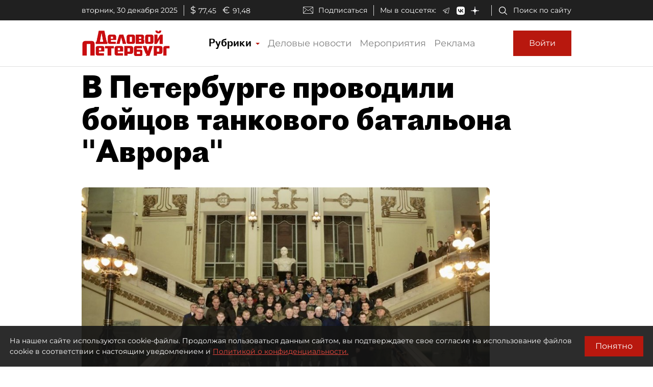

--- FILE ---
content_type: application/javascript
request_url: https://smi2.ru/counter/settings?payload=COmNAxiR2c_rtjM6JDY0ZTQxNGI2LTZhMTMtNGFmZi1hMzRhLTRkN2YzNDc1ZTEyYg&cb=_callbacks____0mjs2l8c6
body_size: 1518
content:
_callbacks____0mjs2l8c6("[base64]");

--- FILE ---
content_type: image/svg+xml
request_url: https://www.dp.ru/assets/images/ctrl-key-light.svg
body_size: 252
content:
<?xml version="1.0" encoding="utf-8"?>
<svg width="232" height="183" viewBox="0 0 232 183" xmlns="http://www.w3.org/2000/svg">
  <g transform="matrix(1, 0, 0, 1, 0, 25)">
	<rect fill="none" stroke-width="3" stroke="#e5e5e5" stroke-linejoin="round" x="2" y="2" width="228.299" height="154.432" ry="18.298" rx="18.298" id="imagebot_9"/>
	<text fill="#a2a2a2" stroke-width="0" text-anchor="middle" font-family="Sans-serif" x="115.452" y="114.47" label="Livello 1" font-size="80px" id="imagebot_2" style="white-space: pre; font-size: 92.7px;">Ctrl</text>
  </g>
</svg>